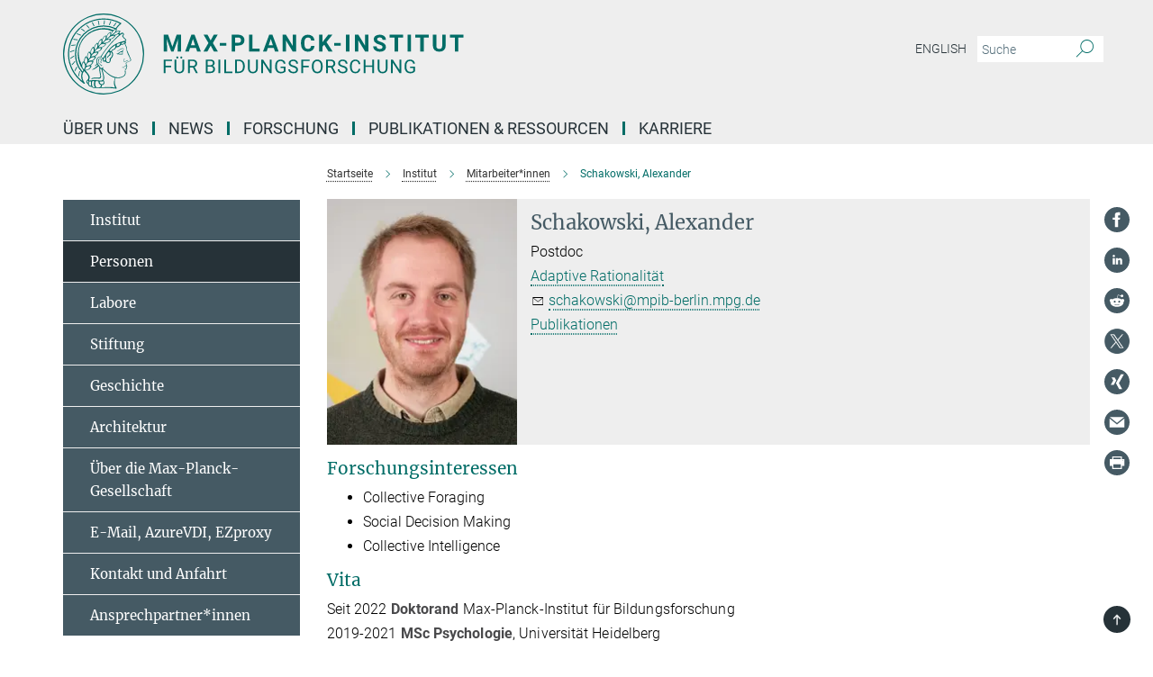

--- FILE ---
content_type: text/html; charset=utf-8
request_url: https://www.mpib-berlin.mpg.de/mitarbeiter/alexander-schakowski
body_size: 16246
content:
<!DOCTYPE html>
<html prefix="og: http://ogp.me/ns#" lang="de">
<head>
  <meta http-equiv="X-UA-Compatible" content="IE=edge">
  <meta content="width=device-width, initial-scale=1.0" name="viewport">
  <meta http-equiv="Content-Type" content="text/html; charset=utf-8"/>
  <title>Schakowski, Alexander</title>
  
  <meta name="keywords" content="" /><meta name="description" content="" />
  
  
  
  


  <meta name="msapplication-TileColor" content="#fff" />
<meta name="msapplication-square70x70logo" content="/assets/touch-icon-70x70-16c94b19254f9bb0c9f8e8747559f16c0a37fd015be1b4a30d7d1b03ed51f755.png" />
<meta name="msapplication-square150x150logo" content="/assets/touch-icon-150x150-3b1e0a32c3b2d24a1f1f18502efcb8f9e198bf2fc47e73c627d581ffae537142.png" />
<meta name="msapplication-wide310x150logo" content="/assets/touch-icon-310x150-067a0b4236ec2cdc70297273ab6bf1fc2dcf6cc556a62eab064bbfa4f5256461.png" />
<meta name="msapplication-square310x310logo" content="/assets/touch-icon-310x310-d33ffcdc109f9ad965a6892ec61d444da69646747bd88a4ce7fe3d3204c3bf0b.png" />
<link rel="apple-touch-icon" type="image/png" href="/assets/touch-icon-180x180-a3e396f9294afe6618861344bef35fc0075f9631fe80702eb259befcd682a42c.png" sizes="180x180">
<link rel="icon" type="image/png" href="/assets/touch-icon-32x32-143e3880a2e335e870552727a7f643a88be592ac74a53067012b5c0528002367.png" sizes="32x32">

  <link rel="preload" href="/assets/roboto-v20-latin-ext_latin_greek-ext_greek_cyrillic-ext_cyrillic-700-8d2872cf0efbd26ce09519f2ebe27fb09f148125cf65964890cc98562e8d7aa3.woff2" as="font" type="font/woff2" crossorigin="anonymous">
  
  
  
  <script>var ROOT_PATH = '/';var LANGUAGE = 'de';var PATH_TO_CMS = 'https://mpib.iedit.mpg.de';var INSTANCE_NAME = 'mpib';</script>
  
      <link rel="stylesheet" media="all" href="/assets/responsive_live_green-b4104db02fad82373eaef717c39506fa87036661729168d4cfe06a4e84cae1cb.css" />
    <link rel="stylesheet" media="all" href="/assets/responsive/headerstylesheets/mpib-header-5994a58ceadfc36c4df86aeb28f87b0e4af63890eeece131671d59b2db104f51.css" />

<script>
  window.addEventListener("load", function() {
    var linkElement = document.createElement("link");
    linkElement.rel="stylesheet";
    linkElement.href="/assets/katex/katex-4c5cd0d7a0c68fd03f44bf90378c50838ac39ebc09d5f02a7a9169be65ab4d65.css";
    linkElement.media="all";
    document.head.appendChild(linkElement);
  });
</script>


  

  

  <script>
  if(!window.DCLGuard) {
    window.DCLGuard=true;
  }
</script>
<script type="module">
//<![CDATA[
document.body.addEventListener('Base',function(){  (function (global) {
    if (global.MpgApp && global.MpgApp.object) {
      global.MpgApp.object.id = +'248480';
    }
  }(window));
});
/*-=deferred=-*/
//]]>
</script>
  <link rel="canonical" href="https://www.mpib-berlin.mpg.de/person/122026" />


  
  <meta name="csrf-param" content="authenticity_token" />
<meta name="csrf-token" content="tdR8liUHxiU0-8RMxHtqZKngAX3uLmaIfY9V2vjdzO0TzcFpuRBV8efiqnVR6CzNYBnBb8XRQ50NHywhuBS-Rw" />
  <meta name="generator" content="JustRelate CX Cloud (www.justrelate.com)" />
  
  
      <link rel="alternate" hreflang="en" href="https://www.mpib-berlin.mpg.de/staff/alexander-schakowski" />
    <link rel="alternate" hreflang="de" href="https://www.mpib-berlin.mpg.de/mitarbeiter/alexander-schakowski" />


  
    <script type="module" >
      window.allHash = { 'manifest':'/assets/manifest-04024382391bb910584145d8113cf35ef376b55d125bb4516cebeb14ce788597','responsive/modules/display_pubman_reference_counter':'/assets/responsive/modules/display_pubman_reference_counter-8150b81b51110bc3ec7a4dc03078feda26b48c0226aee02029ee6cf7d5a3b87e','responsive/modules/video_module':'/assets/responsive/modules/video_module-231e7a8449475283e1c1a0c7348d56fd29107c9b0d141c824f3bd51bb4f71c10','responsive/live/annual_report_overview':'/assets/responsive/live/annual_report_overview-f7e7c3f45d3666234c0259e10c56456d695ae3c2df7a7d60809b7c64ce52b732','responsive/live/annual_review_overview':'/assets/responsive/live/annual_review_overview-49341d85de5d249f2de9b520154d516e9b4390cbf17a523d5731934d3b9089ec','responsive/live/deferred-picture-loader':'/assets/responsive/live/deferred-picture-loader-088fb2b6bedef1b9972192d465bc79afd9cbe81cefd785b8f8698056aa04cf93','responsive/live/employee':'/assets/responsive/live/employee-ac8cd3e48754c26d9eaf9f9965ab06aca171804411f359cbccd54a69e89bc31c','responsive/live/employee_landing_page':'/assets/responsive/live/employee_landing_page-ac8cd3e48754c26d9eaf9f9965ab06aca171804411f359cbccd54a69e89bc31c','responsive/live/employee_search':'/assets/responsive/live/employee_search-47a41df3fc7a7dea603765ad3806515b07efaddd7cf02a8d9038bdce6fa548a1','responsive/live/event_overview':'/assets/responsive/live/event_overview-817c26c3dfe343bed2eddac7dd37b6638da92babec077a826fde45294ed63f3c','responsive/live/gallery_overview':'/assets/responsive/live/gallery_overview-459edb4dec983cc03e8658fafc1f9df7e9d1c78786c31d9864e109a04fde3be7','responsive/live/institute_page':'/assets/responsive/live/institute_page-03ec6d8aaec2eff8a6c1522f54abf44608299523f838fc7d14db1e68d8ec0c7a','responsive/live/institutes_map':'/assets/responsive/live/institutes_map-588c0307e4a797238ba50134c823708bd3d8d640157dc87cf24b592ecdbd874e','responsive/live/job_board':'/assets/responsive/live/job_board-0db2f3e92fdcd350960e469870b9bef95adc9b08e90418d17a0977ae0a9ec8fd','responsive/live/newsroom':'/assets/responsive/live/newsroom-c8be313dabf63d1ee1e51af14f32628f2c0b54a5ef41ce999b8bd024dc64cad2','responsive/live/organigramm':'/assets/responsive/live/organigramm-18444677e2dce6a3c2138ce8d4a01aca7e84b3ea9ffc175b801208634555d8ff','responsive/live/research_page':'/assets/responsive/live/research_page-c8be313dabf63d1ee1e51af14f32628f2c0b54a5ef41ce999b8bd024dc64cad2','responsive/live/science_gallery_overview':'/assets/responsive/live/science_gallery_overview-5c87ac26683fe2f4315159efefa651462b87429147b8f9504423742e6b7f7785','responsive/live/tabcard':'/assets/responsive/live/tabcard-be5f79406a0a3cc678ea330446a0c4edde31069050268b66ce75cfda3592da0d','live/advent_calendar':'/assets/live/advent_calendar-4ef7ec5654db2e7d38c778dc295aec19318d2c1afcbbf6ac4bfc2dde87c57f12','live/employee':'/assets/live/employee-fb8f504a3309f25dbdd8d3cf3d3f55c597964116d5af01a0ba720e7faa186337','live/employee_landing_page':'/assets/live/employee_landing_page-fb8f504a3309f25dbdd8d3cf3d3f55c597964116d5af01a0ba720e7faa186337','live/gallery_overview':'/assets/live/gallery_overview-18a0e0553dd83304038b0c94477d177e23b8b98bff7cb6dd36c7c99bf8082d12','live/podcast_page':'/assets/live/podcast_page-fe7023d277ed2b0b7a3228167181231631915515dcf603a33f35de7f4fd9566f','live/video_page':'/assets/live/video_page-62efab78e58bdfd4531ccfc9fe3601ea90abeb617a6de220c1d09250ba003d37','responsive/mpg_common/live/dropdown_list':'/assets/responsive/mpg_common/live/dropdown_list-71372d52518b3cb50132756313972768fdec1d4fa3ffa38e6655696fe2de5c0b','responsive/mpg_common/live/event_calendar':'/assets/responsive/mpg_common/live/event_calendar-719dd7e7333c7d65af04ddf8e2d244a2646b5f16d0d7f24f75b0bb8c334da6a5','responsive/mpg_common/live/event_registration':'/assets/responsive/mpg_common/live/event_registration-e6771dca098e37c2858ff2b690497f83a2808b6c642e3f4540e8587e1896c84e','responsive/mpg_common/live/expandable':'/assets/responsive/mpg_common/live/expandable-e2143bde3d53151b5ff7279eaab589f3fefb4fd31278ca9064fd6b83b38d5912','responsive/mpg_common/live/gallery_youtube_video':'/assets/responsive/mpg_common/live/gallery_youtube_video-b859711b59a5655b5fa2deb87bd0d137460341c3494a5df957f750c716970382','responsive/mpg_common/live/interactive_table':'/assets/responsive/mpg_common/live/interactive_table-bff65d6297e45592f8608cd64814fc8d23f62cb328a98b482419e4c25a31fdde','responsive/mpg_common/live/intersection-observer':'/assets/responsive/mpg_common/live/intersection-observer-9e55d6cf2aac1d0866ac8588334111b664e643e4e91b10c5cbb42315eb25d974','responsive/mpg_common/live/main_menu':'/assets/responsive/mpg_common/live/main_menu-43966868573e0e775be41cf218e0f15a6399cf3695eb4297bae55004451acada','responsive/mpg_common/live/news_publication_overview':'/assets/responsive/mpg_common/live/news_publication_overview-d1aae55c18bfd7cf46bad48f7392e51fc1b3a3b887bc6312a39e36eaa58936fa','responsive/mpg_common/live/reverse':'/assets/responsive/mpg_common/live/reverse-9d6a32ce7c0f41fbc5249f8919f9c7b76cacd71f216c9e6223c27560acf41c8b','responsive/mpg_common/live/shuffle':'/assets/responsive/mpg_common/live/shuffle-14b053c3d32d46209f0572a91d3240487cd520326247fc2f1c36ea4d3a6035eb','responsive/mpg_common/live/slick_lazyloader':'/assets/responsive/mpg_common/live/slick_lazyloader-ea2704816b84026f362aa3824fcd44450d54dffccb7fca3c853d2f830a5ce412','responsive/mpg_common/live/video':'/assets/responsive/mpg_common/live/video-55b7101b2ac2622a81eba0bdefd94b5c5ddf1476b01f4442c3b1ae855b274dcf','responsive/mpg_common/live/youtube_extension':'/assets/responsive/mpg_common/live/youtube_extension-2b42986b3cae60b7e4153221d501bc0953010efeadda844a2acdc05da907e90f','preview/_pdf_sorting':'/assets/preview/_pdf_sorting-8fa7fd1ef29207b6c9a940e5eca927c26157f93f2a9e78e21de2578e6e06edf0','preview/advent_calendar':'/assets/preview/advent_calendar-4ef7ec5654db2e7d38c778dc295aec19318d2c1afcbbf6ac4bfc2dde87c57f12','preview/annual_review_search':'/assets/preview/annual_review_search-8fa7fd1ef29207b6c9a940e5eca927c26157f93f2a9e78e21de2578e6e06edf0','preview/edit_overlays':'/assets/preview/edit_overlays-cef31afd41d708f542672cc748b72a6b62ed10df9ee0030c11a0892ae937db70','preview/employee':'/assets/preview/employee-fb8f504a3309f25dbdd8d3cf3d3f55c597964116d5af01a0ba720e7faa186337','preview/employee_landing_page':'/assets/preview/employee_landing_page-fb8f504a3309f25dbdd8d3cf3d3f55c597964116d5af01a0ba720e7faa186337','preview/gallery_overview':'/assets/preview/gallery_overview-ca27fbd8e436a0f15e28d60a0a4a5861f7f9817b9cb44cb36ae654ebe03eec2a','preview/lodash':'/assets/preview/lodash-01fbab736a95109fbe4e1857ce7958edc28a78059301871a97ed0459a73f92d2','preview/overlay':'/assets/preview/overlay-4b3006f01cc2a80c44064f57acfdb24229925bbf211ca5a5e202b0be8cd2e66e','preview/overlay_ajax_methods':'/assets/preview/overlay_ajax_methods-0cceedf969995341b0aeb5629069bf5117896d2b053822e99f527e733430de65','preview/pdf_overview':'/assets/preview/pdf_overview-8fa7fd1ef29207b6c9a940e5eca927c26157f93f2a9e78e21de2578e6e06edf0','preview/podcast_page':'/assets/preview/podcast_page-8b696f28fe17c5875ac647a54463d6cf4beda5fa758ba590dd50d4f7d11e02a0','preview/preview':'/assets/preview/preview-7d20d27ffa274bf0336cbf591613fbbffd4fa684d745614240e81e11118b65c2','preview/science_gallery_overview':'/assets/preview/science_gallery_overview-00600feadb223d3b4cb5432a27cc6bee695f2b95225cb9ecf2e9407660ebcc35','preview/video_page':'/assets/preview/video_page-5359db6cf01dcd5736c28abe7e77dabdb4c7caa77184713f32f731d158ced5a8','preview_manifest':'/assets/preview_manifest-04024382391bb910584145d8113cf35ef376b55d125bb4516cebeb14ce788597','editmarker':'/assets/editmarker-b8d0504e39fbfef0acc731ba771c770852ec660f0e5b8990b6d367aefa0d9b9c','live':'/assets/live-4aa8e228b0242df1d2d064070d3be572a1ad3e67fe8c70b092213a5236b38737','print':'/assets/print-08c7a83da7f03ca9674c285c1cc50a85f44241f0bcef84178df198c8e9805c3c','mpg_base':'/assets/mpg_base-161fbafcd07f5fc9b56051e8acd88e712c103faef08a887e51fdcf16814b7446','mpg_fouc':'/assets/mpg_fouc-e8a835d89f91cf9c99be7a651f3ca1d04175934511621130554eef6aa910482c','mpg_amd':'/assets/mpg_amd-7c9ab00ac1b3a8c78cac15f76b6d33ed50bb1347cea217b0848031018ef80c94','mpg_amd_bundle':'/assets/mpg_amd_bundle-932e0d098e1959a6b4654b199e4c02974ab670115222c010a0bcc14756fce071','responsive/friendlycaptcha/widget.module.min':'/assets/responsive/friendlycaptcha/widget.module.min-19cabfb2100ce6916acaa628a50895f333f8ffb6a12387af23054565ee2122f2','responsive/honeybadger.min':'/assets/responsive/honeybadger.min-213763a8258237e8c4d12f0dbd98d8a966023b02f7433c1a05c1bace6ef120ec','responsive_live':'/assets/responsive_live-d4b4a938cbf67a69dc6ba9767c95bb10486874f069e457abc2ad6f53c7126fac','katex/katex':'/assets/katex/katex-ca9d4097b1925d5d729e5c4c7ffcdb44112ba08c53e7183feb26afa6927cc4fd','responsive/tsmodules/cashew':'/assets/responsive/tsmodules/cashew-f2b3a6f988f933937212c2239a5008703225511ab19b4a6d6cbead2e9904ae21','responsive/tsmodules/datahandler':'/assets/responsive/tsmodules/datahandler-18b09253aa824ba684b48d41aea5edb6321851210404bdc3c47922c961181980','responsive/tsmodules/edit-menu':'/assets/responsive/tsmodules/edit-menu-ed8038730fbc4b64d700f28f3ccdcc8c33cc558e1182af3f37b6b4374a3ad3b6','responsive/tsmodules/edit':'/assets/responsive/tsmodules/edit-80ca9b5137f2eeb575e45f3ff1fd611effb73bd27d9f920d5f758c27a4212067','responsive/tsmodules/image-information':'/assets/responsive/tsmodules/image-information-2766379bd0ae7c612169084e5437d5662006eec54acbecba9f83ac8773ac20fa','responsive/tsmodules/languages':'/assets/responsive/tsmodules/languages-33d886fa0f8a758ac8817dfaf505c136d22e86a95988298f3b14cf46c870a586','responsive/tsmodules/menu':'/assets/responsive/tsmodules/menu-dc7cee42b20a68a887e06bb1979d6ecc601ff8dd361b80cc6a8190e33ab7f005','responsive/tsmodules/notify':'/assets/responsive/tsmodules/notify-44b67b61195156d3827af8dfd00797cd327f013dc404720659f2d3da19cf6f77','responsive/tsmodules/virtual-form':'/assets/responsive/tsmodules/virtual-form-31974440dbd9f79534149b9376a63b1f2e0b542abb5ba898e4fbaeef377d66ca' }
    </script>
    <script type="module">
//<![CDATA[
document.body.addEventListener('AMD',function(){    requirejs.config({
      waitSeconds:0,
      paths: allHash
    })
});
/*-=deferred=-*/
//]]>
</script></head>

 <body class="mpib employee  language-de" id="top">
  
  
  

<header class="navbar hero navigation-on-bottom">

  <div class="container remove-padding header-main-container">


    <div class="navbar-header">
        <a class="navbar-brand mpg-icon mpg-icon-logo language-de language-degreen" aria-label="Logo Max-Planck-Institut für Bildungsforschung, zur Startseite" href="/de"></a>
    </div>

    <div class="lang-search">
      <div class="collapse navbar-collapse bs-navbar-collapse">
        <ul class="hidden-xs hidden-sm nav navbar-nav navbar-right navbar-meta">
          <li class="language-switcher-links">
            <li class="flag">
    <a class="icon_flag_en" href="https://www.mpib-berlin.mpg.de/staff/122026">English</a>
</li>


          </li>
          <li>
            <form class="navbar-form navbar-left search-field hidden-xs" role="search" action="/2588/suchergebnis" accept-charset="UTF-8" method="get">
  <div class="form-group noindex">
    <input class="form-control searchfield"
      name="searchfield"
      placeholder="Suche"
      value=""
      type="search"
      aria-label="Bitte geben Sie einen Suchbegriff ein."
    />
    <button class="btn btn-default searchbutton" aria-label="Suche">
      <i class="mpg-icon mpg-icon-search" role="img" aria-hidden="true"></i>
    </button>
  </div>
</form>
          </li>
          <li>
            
          </li>

        </ul>
      </div>
    </div>


    <div class="navbar-title-wrapper">

      <nav class="navbar navbar-default" aria-label="Hauptnavigation">
        <div class="navbar-header">
          <div class="visible-xs visible-sm">
            <button class="nav-btn navbar-toggle" type="button" data-toggle="collapse" data-target="#main-navigation-container" aria-haspopup="true" aria-expanded="false" aria-label="Hauptnavigations-Schalter">
              <svg width="40" height="40" viewBox="-25 -25 50 50">
                <circle cx="0" cy="0" r="25" fill="none"/>
                <rect class="burgerline-1" x="-15" y="-12" width="30" height="4" fill="black"/>
                <rect class="burgerline-2" x="-15" y="-2" width="30" height="4" fill="black"/>
                <rect class="burgerline-3" x="-15" y="8" width="30" height="4" fill="black"/>
              </svg>
            </button>
          </div>
        </div>

        <div class="collapse navbar-collapse js-navbar-collapse noindex" id="main-navigation-container">

          <div class="mobile-search-pwa-container">
            <div class="mobile-search-container">
              <form class="navbar-form navbar-left search-field visible-sm visible-xs mobile clearfix" role="search" action="/2588/suchergebnis" accept-charset="UTF-8" method="get">
  <div class="form-group noindex">
    <input class="form-control searchfield"
      name="searchfield"
      placeholder="Suche"
      value=""
      type="search"
      aria-label="Bitte geben Sie einen Suchbegriff ein."
    />
    <button class="btn btn-default searchbutton" aria-label="Suche">
      <i class="mpg-icon mpg-icon-search" role="img" aria-hidden="true"></i>
    </button>
  </div>
</form>
            </div>
              
          </div>

          
            <ul class="nav navbar-nav col-xs-12" id="main_nav" data-timestamp="2026-01-30T15:30:19.365Z">
<li class="dropdown mega-dropdown clearfix" tabindex="0" data-positioning="3">
<a class="main-navi-item dropdown-toggle undefined" id="Root-de.0">Über uns<span class="arrow-dock"></span></a><a class="dropdown-toggle visible-xs visible-sm" data-no-bs-toggle="dropdown" role="button" aria-expanded="false" aria-controls="flyout-Root-de.0"><span class="mpg-icon mpg-icon-down2"></span></a><ul id="flyout-Root-de.0" class="col-xs-12 dropdown-menu  mega-dropdown-menu row">
<li class="col-xs-12 col-sm-4 menu-column"><ul class="main">
<li class="dropdown-title"><a href="/ueber-uns" id="Root-de.0.0.0">Über uns</a></li>
<li class="dropdown-title"><a href="/ueber-uns/mission" id="Root-de.0.0.1">Unsere Mission</a></li>
<li class="dropdown-title"><a href="/ueber-uns/management" id="Root-de.0.0.2">Management</a></li>
<li class="dropdown-title"><a href="/ueber-uns/services" id="Root-de.0.0.3">Services</a></li>
<li class="dropdown-title"><a href="/ueber-uns/personen" id="Root-de.0.0.4">Personen</a></li>
<li class="dropdown-title"><a href="/ueber-uns/betriebsrat" id="Root-de.0.0.5">Betriebsrat</a></li>
</ul></li>
<li class="col-xs-12 col-sm-4 menu-column"><ul class="main">
<li class="dropdown-title"><a href="/ueber-uns/fachbeirat" id="Root-de.0.1.0">Wissenschaftlicher Fachbeirat</a></li>
<li class="dropdown-title"><a href="/ueber-uns/research-report" id="Root-de.0.1.1">Research Report</a></li>
<li class="dropdown-title"><a href="/ueber-uns/stiftung" id="Root-de.0.1.2">Max-Planck-Stiftung für Humanentwicklung</a></li>
</ul></li>
<li class="col-xs-12 col-sm-4 menu-column"><ul class="main">
<li class="dropdown-title"><a href="/ueber-uns/geschichte" id="Root-de.0.2.0">Unsere Geschichte</a></li>
<li class="dropdown-title"><a href="/ueber-uns/architektur" id="Root-de.0.2.1">Unsere Architektur</a></li>
<li class="dropdown-title"><a href="/ueber-uns/mpg" id="Root-de.0.2.2">Über die Max-Planck-Gesellschaft</a></li>
<li class="dropdown-title"><a href="/ueber-uns/kontakt-anfahrt" id="Root-de.0.2.3">Kontakt und Anfahrt</a></li>
</ul></li>
</ul>
</li>
<li class="dropdown mega-dropdown clearfix" tabindex="0" data-positioning="1">
<a class="main-navi-item dropdown-toggle undefined" id="Root-de.1">News<span class="arrow-dock"></span></a><a class="dropdown-toggle visible-xs visible-sm" data-no-bs-toggle="dropdown" role="button" aria-expanded="false" aria-controls="flyout-Root-de.1"><span class="mpg-icon mpg-icon-down2"></span></a><ul id="flyout-Root-de.1" class="col-xs-12 dropdown-menu  mega-dropdown-menu row"><li class="col-xs-12 col-sm-4 menu-column"><ul class="main">
<li class="dropdown-title"><a href="/newsroom" id="Root-de.1.0.0">Newsroom</a></li>
<li class="dropdown-title"><a href="/newsroom/medienecho" id="Root-de.1.0.1">Medienecho</a></li>
<li class="dropdown-title"><a href="/newsroom/mediathek" id="Root-de.1.0.2">Mediathek</a></li>
<li class="dropdown-title"><a href="/newsroom/veranstaltungen" id="Root-de.1.0.3">Veranstaltungen</a></li>
<li class="dropdown-title"><a href="/newsroom/pressestelle" id="Root-de.1.0.4">Pressestelle</a></li>
</ul></li></ul>
</li>
<li class="dropdown mega-dropdown clearfix" tabindex="0" data-positioning="3">
<a class="main-navi-item dropdown-toggle undefined" id="Root-de.2"> Forschung<span class="arrow-dock"></span></a><a class="dropdown-toggle visible-xs visible-sm" data-no-bs-toggle="dropdown" role="button" aria-expanded="false" aria-controls="flyout-Root-de.2"><span class="mpg-icon mpg-icon-down2"></span></a><ul id="flyout-Root-de.2" class="col-xs-12 dropdown-menu  mega-dropdown-menu row">
<li class="col-xs-12 col-sm-4 menu-column"><ul class="main">
<li class="dropdown-title"><a href="/forschung" id="Root-de.2.0.0">Forschung</a></li>
<li class="dropdown-title"><a href="/forschung/fachbeirat" id="Root-de.2.0.1">Fachbeirat</a></li>
<li class="dropdown-title">
<a href="/forschung/forschungsbereiche" id="Root-de.2.0.2">Forschungsbereiche</a><ul>
<li><a href="/forschung/forschungsbereiche/adaptive-rationalitaet" id="Root-de.2.0.2.0">Adaptive Rationalität</a></li>
<li><a href="/forschung/forschungsbereiche/entwicklungspsychologie" id="Root-de.2.0.2.1">Entwicklungspsychologie</a></li>
<li><a href="/mum" id="Root-de.2.0.2.2">Mensch und Maschine</a></li>
<li><a href="/forschung/forschungsbereiche/umweltneurowissenschaften" id="Root-de.2.0.2.3">Umweltneurowissenschaften</a></li>
</ul>
</li>
</ul></li>
<li class="col-xs-12 col-sm-4 menu-column"><ul class="main">
<li class="dropdown-title">
<a href="/forschung/forschungsgruppen" id="Root-de.2.1.0">Forschungsgruppen</a><ul>
<li><a href="/forschung/forschungsgruppen/raven" id="Root-de.2.1.0.0">Emmy Noether-Gruppe RAVEN</a></li>
<li><a href="/forschung/forschungsgruppen/mftrg-migration-identity-blackness-in-europe" id="Root-de.2.1.0.1">Minerva Fast Track FG Migration, Identity and Blackness in Europe</a></li>
<li><a href="/forschung/forschungsgruppen/mpfg-biosozial" id="Root-de.2.1.0.2">MPFG Biosozial</a></li>
<li><a href="/forschung/forschungsgruppen/mpfg-mr-physik" id="Root-de.2.1.0.3">MPFG MR Physik</a></li>
</ul>
</li>
<li class="dropdown-title">
<a href="/2090272/max-planck-partner-groups" id="Root-de.2.1.1">Max-Planck-Partnergruppen</a><ul>
<li><a href="/forschung/hippocampal-circuit-and-code-for-cognition-lab-hcccl" id="Root-de.2.1.1.0">Hippocampal Circuit and Code for Cognition Lab (HCCCL)</a></li>
<li><a href="/2090322/risk-literacy-and-communication" id="Root-de.2.1.1.1">Risk Literacy and Communication (RiCoM)</a></li>
</ul>
</li>
<li class="dropdown-title"><a href="/forschung/max-planck-dahlem-campus-of-cognition" id="Root-de.2.1.2">Max Planck Dahlem Campus of Cognition</a></li>
</ul></li>
<li class="col-xs-12 col-sm-4 menu-column"><ul class="main">
<li class="dropdown-title"><a href="/forschung/labore" id="Root-de.2.2.0">Labore</a></li>
<li class="dropdown-title"><a href="/2090333/max-planck-research-fellow-nicola-fuchs-schuendeln" id="Root-de.2.2.1">Max Planck research fellow</a></li>
<li class="dropdown-title"><a href="/forschung/max-planck-sabbatical-award" id="Root-de.2.2.2">Max Planck Sabbatical Award</a></li>
<li class="dropdown-title"><a href="/forschung/max-planck-ucl-centre" id="Root-de.2.2.3">max planck ucl centre</a></li>
<li class="dropdown-title"><a href="/forschung/emeriti" id="Root-de.2.2.4">emeriti</a></li>
<li class="dropdown-title"><a href="/forschung/beendete-bereiche" id="Root-de.2.2.5">beendete Bereiche</a></li>
<li class="dropdown-title"><a href="/forschung/netzwerk" id="Root-de.2.2.6">Netzwerk</a></li>
<li class="dropdown-title"><a href="/forschung/studienteilnahme" id="Root-de.2.2.7">Studienteilnahme</a></li>
<li class="dropdown-title"><a href="/1459085/third-party-funding" id="Root-de.2.2.8">Drittmittelförderung</a></li>
</ul></li>
</ul>
</li>
<li class="dropdown mega-dropdown clearfix" tabindex="0" data-positioning="3">
<a class="main-navi-item dropdown-toggle undefined" id="Root-de.3">Publikationen &amp; Ressourcen<span class="arrow-dock"></span></a><a class="dropdown-toggle visible-xs visible-sm" data-no-bs-toggle="dropdown" role="button" aria-expanded="false" aria-controls="flyout-Root-de.3"><span class="mpg-icon mpg-icon-down2"></span></a><ul id="flyout-Root-de.3" class="col-xs-12 dropdown-menu  mega-dropdown-menu row">
<li class="col-xs-12 col-sm-4 menu-column"><ul class="main"><li class="dropdown-title">
<a href="/publikationen-des-instituts" id="Root-de.3.0.0">Publikationen des Instituts</a><ul>
<li><a href="/publikationen-des-instituts/highlights-aus-der-forschung" id="Root-de.3.0.0.0">Highlights aus der Forschung</a></li>
<li><a href="/publikationen-des-instituts/publikationssuche" id="Root-de.3.0.0.1">Publikationssuche</a></li>
<li><a href="/publikationen-des-instituts/rss-feeds" id="Root-de.3.0.0.2">RSS-Feeds</a></li>
<li><a href="/publikationen-des-instituts/research-report" id="Root-de.3.0.0.3">Research Report</a></li>
<li><a href="/publikationen-des-instituts/open-access-publikationen-des-instituts" id="Root-de.3.0.0.4">Open-Access-Publikationen des Instituts</a></li>
</ul>
</li></ul></li>
<li class="col-xs-12 col-sm-4 menu-column"><ul class="main"><li class="dropdown-title">
<a href="/open-science" id="Root-de.3.1.0">Open Science</a><ul>
<li><a href="/open-science/ag-forschungsdaten-management-open-science" id="Root-de.3.1.0.0">AG Forschungsdatenmanagement &amp; Open Science</a></li>
<li><a href="/open-science/innovationspreis" id="Root-de.3.1.0.1">Innovationspreis für offene Forschung</a></li>
<li><a href="/open-science/open-data" id="Root-de.3.1.0.2">Open Data</a></li>
<li><a href="/open-science/open-source-software" id="Root-de.3.1.0.3">Open Source Software</a></li>
<li><a href="/open-science/open-science-und-forschungsdatenmanagement-richtlinien" id="Root-de.3.1.0.4">Open Science und Forschungsdatenmanagement Richtlinien</a></li>
<li><a href="/open-science/open-access" id="Root-de.3.1.0.5">Open Access</a></li>
</ul>
</li></ul></li>
<li class="col-xs-12 col-sm-4 menu-column"><ul class="main"><li class="dropdown-title">
<a href="/bibliothek" id="Root-de.3.2.0">Forschungsdaten &amp; -information</a><ul>
<li><a href="/bibliothek/informationsressourcen" id="Root-de.3.2.0.0">Informationsressourcen</a></li>
<li><a href="/bibliothek/arbeiten-vor-ort" id="Root-de.3.2.0.1">Arbeiten vor Ort</a></li>
<li><a href="/bibliothek/bibliotheksteam" id="Root-de.3.2.0.2">Bibliotheksteam</a></li>
</ul>
</li></ul></li>
</ul>
</li>
<li class="dropdown mega-dropdown clearfix" tabindex="0" data-positioning="2">
<a class="main-navi-item dropdown-toggle undefined" id="Root-de.4">Karriere<span class="arrow-dock"></span></a><a class="dropdown-toggle visible-xs visible-sm" data-no-bs-toggle="dropdown" role="button" aria-expanded="false" aria-controls="flyout-Root-de.4"><span class="mpg-icon mpg-icon-down2"></span></a><ul id="flyout-Root-de.4" class="col-xs-12 dropdown-menu  mega-dropdown-menu row">
<li class="col-xs-12 col-sm-4 menu-column"><ul class="main">
<li class="dropdown-title"><a href="/karriere" id="Root-de.4.0.0">Stellenangebote</a></li>
<li class="dropdown-title"><a href="/karriere/international-office" id="Root-de.4.0.1">International Office</a></li>
<li class="dropdown-title">
<a href="/karriere/doktorandenprogramme" id="Root-de.4.0.2">Doktorandenprogramme</a><ul>
<li><a href="/karriere/doktorandenprogramme/imprs-comp2psych" id="Root-de.4.0.2.0">IMPRS COMP2PSYCH</a></li>
<li><a href="/karriere/doktorandenprogramme/imprs-life" id="Root-de.4.0.2.1">IMPRS LIFE</a></li>
<li><a href="/karriere/doktorandenprogramme/max-planck-school-of-cognition" id="Root-de.4.0.2.2">Max Planck School of Cognition</a></li>
</ul>
</li>
<li class="dropdown-title"><a href="/karriere/ausbildung" id="Root-de.4.0.3">Ausbildung</a></li>
</ul></li>
<li class="col-xs-12 col-sm-4 menu-column"><ul class="main"><li class="dropdown-title">
<a href="/2491/mpib#__target_object_not_reachable" id="Root-de.4.1.0">Diversität</a><ul>
<li><a href="/diversitaet/geschlechtergerechtigkeit" id="Root-de.4.1.0.0">Geschlechtergerechtigkeit</a></li>
<li><a href="/diversitaet/geschlechtergerechtigkeit/beruf-und-familie" id="Root-de.4.1.0.1">Beruf &amp; Familie</a></li>
<li><a href="/diversitaet/schwerbehinderung-zugaenglichkeit" id="Root-de.4.1.0.2">Schwerbehinderung</a></li>
</ul>
</li></ul></li>
</ul>
</li>
</ul>

          <div class="text-center language-switcher visible-xs visible-sm">
            <li class="flag">
    <a class="icon_flag_en" href="https://www.mpib-berlin.mpg.de/staff/122026">English</a>
</li>


          </div>
        </div>
      </nav>
    </div>
  </div>
</header>

<header class="container-full-width visible-print-block">
  <div class="container">
    <div class="row">
      <div class="col-xs-12">
        <div class="content">
              <span class="mpg-icon mpg-icon-logo custom-print-header language-de">
                Max-Planck-Institut für Bildungsforschung
              </span>
        </div>
      </div>
    </div>
  </div>
</header>

<script type="module">
//<![CDATA[
document.body.addEventListener('Base',function(){  var mainMenu;
  if(typeof MpgCommon != "undefined") {
    mainMenu = new MpgCommon.MainMenu();
  }
});
/*-=deferred=-*/
//]]>
</script>
  
  <div id="page_content">
    <div class="container content-wrapper">
  <div class="row">
    <article class="col-md-9 col-md-push-3">

      <div class="noindex">
  <nav class="hidden-print" aria-label="Breadcrumb">
    <ol class="breadcrumb clearfix" vocab="http://schema.org/" typeof="BreadcrumbList">

          <li class="breadcrumb-item" property="itemListElement" typeof="ListItem">
            <a property="item"
               typeof="WebPage"
               href="/de"
               class=""
               title="">
              <span property="name">Startseite</span>
            </a>
            <meta property="position" content="1">
          </li>
          <li class="breadcrumb-item" property="itemListElement" typeof="ListItem">
            <a property="item"
               typeof="WebPage"
               href="/institut"
               class=""
               title="">
              <span property="name">Institut</span>
            </a>
            <meta property="position" content="2">
          </li>
          <li class="breadcrumb-item" property="itemListElement" typeof="ListItem">
            <a property="item"
               typeof="WebPage"
               href="/mitarbeiter"
               class=""
               title="">
              <span property="name">Mitarbeiter*innen</span>
            </a>
            <meta property="position" content="3">
          </li>
      <li class="breadcrumb-item active" property="itemListElement" typeof="ListItem" aria-current="page">
        <span property="name">Schakowski, Alexander</span>
        <meta property="position" content="4">
      </li>
    </ol>
  </nav>
</div>



      <div class="content">
        <div class="employee employee_details">
  <div class="col-md-12 person-extension-no-float">
  <div class="person-extension row container-fluid">
    <div class="row">
      <div class="col-xs-4 col-sm-3 col-md-4 col-lg-3 image-box"><picture class="" data-iesrc="/employee_images/122026-1741701030?t=eyJ3aWR0aCI6MjEzLCJoZWlnaHQiOjI3NCwiZml0IjoiY3JvcCIsImZpbGVfZXh0ZW5zaW9uIjoianBnIn0%3D--0b480803c5ad3514aaa970998235b6a9f7c51e64" data-alt="Bild von Schakowski, Alexander" data-class="img-responsive"><source media="(max-width: 767px)" srcset="/employee_images/122026-1741701030?t=eyJ3aWR0aCI6MjQ2LCJoZWlnaHQiOjMxNiwiZml0IjoiY3JvcCIsImZpbGVfZXh0ZW5zaW9uIjoid2VicCJ9--9dbe8aa4926f0ad1e2a60651069f65b0944e122c 246w, /employee_images/122026-1741701030?t=eyJ3aWR0aCI6NDkyLCJoZWlnaHQiOjYzMywiZml0IjoiY3JvcCIsImZpbGVfZXh0ZW5zaW9uIjoid2VicCJ9--6e52535e4b4205ebb67aba4eb22138989c748202 492w" sizes="246px" type="image/webp" /><source media="(max-width: 767px)" srcset="/employee_images/122026-1741701030?t=eyJ3aWR0aCI6MjQ2LCJoZWlnaHQiOjMxNiwiZml0IjoiY3JvcCIsImZpbGVfZXh0ZW5zaW9uIjoianBnIn0%3D--4c9892119c0e806d87a70133f346265944406cd5 246w, /employee_images/122026-1741701030?t=eyJ3aWR0aCI6NDkyLCJoZWlnaHQiOjYzMywiZml0IjoiY3JvcCIsImZpbGVfZXh0ZW5zaW9uIjoianBnIn0%3D--bbc56090fad0f128a66d4f1f7702fb264804aecc 492w" sizes="246px" type="image/jpeg" /><source media="(min-width: 768px) and (max-width: 991px)" srcset="/employee_images/122026-1741701030?t=eyJ3aWR0aCI6MTg4LCJoZWlnaHQiOjI0MSwiZml0IjoiY3JvcCIsImZpbGVfZXh0ZW5zaW9uIjoid2VicCJ9--a228ac2ebbb8f673d924cfff3642ed1bdf6a599c 188w, /employee_images/122026-1741701030?t=eyJ3aWR0aCI6Mzc2LCJoZWlnaHQiOjQ4MywiZml0IjoiY3JvcCIsImZpbGVfZXh0ZW5zaW9uIjoid2VicCJ9--e0162ae97ac4907342f685fbbdba025fa0ef0919 376w" sizes="188px" type="image/webp" /><source media="(min-width: 768px) and (max-width: 991px)" srcset="/employee_images/122026-1741701030?t=eyJ3aWR0aCI6MTg4LCJoZWlnaHQiOjI0MSwiZml0IjoiY3JvcCIsImZpbGVfZXh0ZW5zaW9uIjoianBnIn0%3D--31c31776cc51b331dc6f0a1302d1ce0ca8ba5fc8 188w, /employee_images/122026-1741701030?t=eyJ3aWR0aCI6Mzc2LCJoZWlnaHQiOjQ4MywiZml0IjoiY3JvcCIsImZpbGVfZXh0ZW5zaW9uIjoianBnIn0%3D--5511ce6055de89f9fc4321f674a64d86db24e700 376w" sizes="188px" type="image/jpeg" /><source media="(min-width: 992px) and (max-width: 1199px)" srcset="/employee_images/122026-1741701030?t=eyJ3aWR0aCI6MjQ2LCJoZWlnaHQiOjMxNiwiZml0IjoiY3JvcCIsImZpbGVfZXh0ZW5zaW9uIjoid2VicCIsInF1YWxpdHkiOjg2fQ%3D%3D--dd2b4cf97cbcd3f69cedf2c365a9392bdc5c3c73 246w, /employee_images/122026-1741701030?t=eyJ3aWR0aCI6NDkyLCJoZWlnaHQiOjYzMywiZml0IjoiY3JvcCIsImZpbGVfZXh0ZW5zaW9uIjoid2VicCJ9--6e52535e4b4205ebb67aba4eb22138989c748202 492w" sizes="246px" type="image/webp" /><source media="(min-width: 992px) and (max-width: 1199px)" srcset="/employee_images/122026-1741701030?t=eyJ3aWR0aCI6MjQ2LCJoZWlnaHQiOjMxNiwiZml0IjoiY3JvcCIsImZpbGVfZXh0ZW5zaW9uIjoianBnIn0%3D--4c9892119c0e806d87a70133f346265944406cd5 246w, /employee_images/122026-1741701030?t=eyJ3aWR0aCI6NDkyLCJoZWlnaHQiOjYzMywiZml0IjoiY3JvcCIsImZpbGVfZXh0ZW5zaW9uIjoianBnIn0%3D--bbc56090fad0f128a66d4f1f7702fb264804aecc 492w" sizes="246px" type="image/jpeg" /><source media="(min-width: 1200px)" srcset="/employee_images/122026-1741701030?t=eyJ3aWR0aCI6MjEzLCJoZWlnaHQiOjI3NCwiZml0IjoiY3JvcCIsImZpbGVfZXh0ZW5zaW9uIjoid2VicCIsInF1YWxpdHkiOjg2fQ%3D%3D--3e1d41ff4b1ea8928e6734bc473242a90f797dea 213w, /employee_images/122026-1741701030?t=eyJ3aWR0aCI6NDI2LCJoZWlnaHQiOjU0OCwiZml0IjoiY3JvcCIsImZpbGVfZXh0ZW5zaW9uIjoid2VicCJ9--27646ab4f30e7fedcf3f03ebd360565617825a1c 426w" sizes="213px" type="image/webp" /><source media="(min-width: 1200px)" srcset="/employee_images/122026-1741701030?t=eyJ3aWR0aCI6MjEzLCJoZWlnaHQiOjI3NCwiZml0IjoiY3JvcCIsImZpbGVfZXh0ZW5zaW9uIjoianBnIn0%3D--0b480803c5ad3514aaa970998235b6a9f7c51e64 213w, /employee_images/122026-1741701030?t=eyJ3aWR0aCI6NDI2LCJoZWlnaHQiOjU0OCwiZml0IjoiY3JvcCIsImZpbGVfZXh0ZW5zaW9uIjoianBnIn0%3D--15cfa456dc32a941940a2189e1aa62a84d620d39 426w" sizes="213px" type="image/jpeg" /><img alt="Bild von Schakowski, Alexander" data-src="/employee_images/122026-1741701030?t=eyJ3aWR0aCI6MjEzLCJoZWlnaHQiOjI3NCwiZml0IjoiY3JvcCIsImZpbGVfZXh0ZW5zaW9uIjoianBnIn0%3D--0b480803c5ad3514aaa970998235b6a9f7c51e64" class="img-responsive" loading="lazy" src="data:image/svg+xml,%3Csvg%20xmlns%3D%22http%3A//www.w3.org/2000/svg%22%20width%3D%221%22%20height%3D%221%22%3E%3C/svg%3E" /></picture><div class="copyright-box">©  MPIB/ Sarah Otterstetter</div></div>
      <div class="col-xs-8 col-sm-9 col-md-8 col-lg-9">
          <header class="employee-header">
            <h1 class="h2 h2-gray">
              Schakowski, Alexander
              
            </h1>
          </header>
            <span class="position">
              Postdoc
            </span><br>

        <div class="contact-info no-img">
              <span class="organization">
                <a target="_blank" href="https://www.mpib-berlin.mpg.de/forschung/forschungsbereiche/adaptive-rationalitaet">Adaptive Rationalität</a>
              </span><br>
            <div class="emails">
                <li><span class="email mpg-icon mpg-icon-email"> <a title="schakowski@mpib-berlin.mpg.de" href="mailto:schakowski@mpib-berlin.mpg.de">schakowski@mpib-berlin.mpg.de</a></span></li>
            </div>

          
            <div class="no_print employee_content_box employee_links_section">
    <div class="line_bottom links">
      <a class="links_curriculum" rel="nofollow" href="/publication-search/248480?person=persons285872">Publikationen</a>
    </div>
  </div>

        </div>
      </div>
    </div>
  </div>
</div>

      <h3>Forschungsinteressen</h3>
    <div class="main_focus">
        <ul>
<li>Collective Foraging<br>
</li>
<li>Social Decision Making</li>
<li>Collective Intelligence</li>
</ul>
    </div>


      <h3>Vita</h3>
    <div class="curriculum">
      <p>Seit 2022 <b>Doktorand</b> Max-Planck-Institut für Bildungsforschung<br>2019-2021 <b>MSc Psychologie</b>, Universität Heidelberg<br>2016-2019 <b>BSc Psychologie</b>, Universität Heidelberg<br></p>
    </div>



</div>

      </div>
      <div class="social-media-buttons hidden-print ">
  <a class="social-button facebook" target="_blank" title="Facebook" href="http://www.facebook.com/sharer.php?t=Max-Planck-Institut+f%C3%BCr+Bildungsforschung+-+Schakowski%2C+Alexander&u=https%3A%2F%2Fwww.mpib-berlin.mpg.de%2Fperson%2F122026"></a>
  <a class="social-button linkedin" target="_blank" title="LinkedIn" href="https://www.linkedin.com/sharing/share-offsite/?url=https%3A%2F%2Fwww.mpib-berlin.mpg.de%2Fperson%2F122026"></a>
  <a class="social-button reddit" target="_blank" title="Reddit" href="https://reddit.com/submit?title=Max-Planck-Institut+f%C3%BCr+Bildungsforschung+-+Schakowski%2C+Alexander&url=https%3A%2F%2Fwww.mpib-berlin.mpg.de%2Fperson%2F122026"></a>
  
  
  <a class="social-button twitter" target="_blank" title="Twitter" href="http://twitter.com/intent/tweet?text=Max-Planck-Institut+f%C3%BCr+Bildungsforschung+-+Schakowski%2C+Alexander&url=https%3A%2F%2Fwww.mpib-berlin.mpg.de%2Fperson%2F122026"></a>
  <a class="social-button whatsapp visible-xs" title="WhatsApp" href="whatsapp://send?text=Max-Planck-Institut+f%C3%BCr+Bildungsforschung+-+Schakowski%2C+Alexander+https%3A%2F%2Fwww.mpib-berlin.mpg.de%2Fperson%2F122026"></a>
  <a class="social-button xing" target="_blank" title="Xing" href="https://www.xing.com/spi/shares/new?url=https%3A%2F%2Fwww.mpib-berlin.mpg.de%2Fperson%2F122026"></a>
  <a class="social-button email" title="E-Mail" href="mailto:?body=https%3A%2F%2Fwww.mpib-berlin.mpg.de%2Fperson%2F122026&subject=Max-Planck-Institut%20f%C3%BCr%20Bildungsforschung%20-%20Schakowski%2C%20Alexander"></a>
  <a class="social-button print" title="Print" href=""></a>
</div>
<script>
  function updateMastodonHref(event, link) {
    event.preventDefault();

    let site = prompt("Geben Sie den Mastodon-Server ein, den Sie verwenden (z. B. mastodon.social):");

    if (site) {
      try {
        let inputUrl;

        if (site.startsWith('http')) {
          inputUrl = new URL(site);
          inputUrl.protocol = "https:"
        } else {
          inputUrl = new URL('https://' + site);
        }

        let hostname = inputUrl.hostname;

        let url = new URL(link.href);
        url.hostname = hostname;

        window.open(url.toString(), "_blank");
      } catch (e) {
        console.error("Error updating Mastodon URL:", e);
        alert("Please enter a valid domain name");
      }
    }

    return false;
  }
</script>

    </article>
    <aside class="sidebar hidden-print">

      <div class="col-md-3 col-md-pull-9">
        <div class="sidebar-slider">
          <div class="side-nav-scroller">
            
          </div>
        </div>
        <div class="graybox_container noindex hidden-print">
  
  
    <div class="linklist graybox clearfix">
      <ul>
          <li><a target="_self" class="" href="/institut">Institut</a></li>
          <li><a target="_self" class="" data-samepage="true" href="/mitarbeiter">Personen</a></li>
          <li><a target="_self" class="" href="/60512/institute-labs">Labore</a></li>
          <li><a target="_self" class="" href="/institut/stiftung">Stiftung</a></li>
          <li><a target="_self" class="" href="/institut/geschichte">Geschichte</a></li>
          <li><a target="_self" class="" href="/institut/architektur">Architektur</a></li>
          <li><a target="_self" class="" href="/institut/max-planck-gesellschaft">Über die Max-Planck-Gesellschaft</a></li>
          <li><a target="_self" class="" href="/institut/mail-und-citrix">E-Mail, AzureVDI, EZproxy</a></li>
          <li><a target="_self" class="" href="/institut/kontakt-und-anfahrt">Kontakt und Anfahrt</a></li>
          <li><a target="_self" class="" href="/institut/kontakt-und-anfahrt/ansprechpartnerinnen">Ansprechpartner*innen</a></li>
      </ul>
      <script type="text/javascript">
        /*-=deferred=-*/
        document
          .querySelectorAll(".linklist.graybox a[data-samepage]")
          .forEach(function(link) {
            if (link.hash == location.hash) link.classList.add("active")
          })
        document
          .querySelectorAll(".linklist.graybox a[data-childrenpage]")
          .forEach(function(link) {
            if (link.hash == location.hash) link.classList.add("active")
          })
      </script>
    </div>
</div>

          

          
          
      </div>
    </aside>

    

  </div>
</div>

  </div>
  <div class="footer-wrap noindex">
  <footer class="container-full-width green footer trngl-footer hidden-print">
      <svg viewbox="0 0 1 1" style="width:100%; height:4em; overflow:visible" preserveAspectRatio="none">
        <path class="footer-triangle" d="M 0 1 L 1 0 L 1 1.1 L 0 1.1" fill="none"/>
      </svg>
    <div class="container invert">
      <div class="row">
        <div class="to-top-dummy"></div>
          <a id="to-top-button" class="to-top" href="#top">Top</a>
          <div class="col-md-12 columns-quicklinks-container">
            
                <div class="footer-focus">
  <h4 class="h3 footer-link-header" tabindex="0" aria-haspopup="true" aria-expanded="false">Schnelleinstieg <i class="mpg-icon mpg-icon-down2"></i></h4>
  <ul class="footer-links">
    <li><a target="_self" class="" href="/ueber-uns/personen">Personen</a> </li>
    <li><a target="_self" class="" href="/newsroom/pressestelle">Pressestelle</a> </li>
    <li><a target="_self" class="" href="/forschung/studienteilnahme">Studienteilnahme</a> </li>
  </ul>
</div>

                <div class="footer-focus">
  <h4 class="h3 footer-link-header" tabindex="0" aria-haspopup="true" aria-expanded="false">Aktuelles <i class="mpg-icon mpg-icon-down2"></i></h4>
  <ul class="footer-links">
    <li><a target="_self" class="" href="/karriere">Stellenangebote</a> </li>
    <li><a target="_self" class="" href="/newsroom/veranstaltungen">Veranstaltungen</a> </li>
  </ul>
</div>

                <div class="footer-focus">
  <h4 class="h3 footer-link-header" tabindex="0" aria-haspopup="true" aria-expanded="false">Social Media <i class="mpg-icon mpg-icon-down2"></i></h4>
  <ul class="footer-links">
    <li><a class="external" href="https://bsky.app/profile/mpib-berlin.bsky.social">Bluesky</a> </li>
    <li><a class="external" href="https://twitter.com/mpib_berlin/">X</a> </li>
    <li><a class="external" href="https://de.linkedin.com/school/max-planck-institute-for-human-development/">LinkedIn</a> </li>
    <li><a class="external" href="https://www.youtube.com/channel/UCdtoOoc5J5tsnxdmOZm-6hg">Youtube</a> </li>
  </ul>
</div>

                

            
              <div class="col-xs-12 col-md-4">
  <ul class="quicklinks">
      <li><a target="_self" class="btn btn-primary" href="/institut/kontakt-und-anfahrt">Kontakt & Anfahrt</a></li>
      <li><a target="_self" class="btn btn-primary" href="/institut/mail-und-citrix">Intern</a></li>
      <li><a target="_blank" class="btn btn-primary" href="https://www.mpg.de/de">Max-Planck-Gesellschaft</a></li>
  </ul>
</div>



          </div>
      </div>
    </div>
  </footer>
  <footer class="container-full-width darkgreen institute-subfooter hidden-print">
  <div class="container space-between invert">
      <div class="logo">
            <a target="_blank" href="https://www.mpg.de/de">
              <div class="mpg-icon mpg-icon-logo"></div>
</a>            <a target="_blank" href="https://www.mpg.de/de">
              <div class="copyright-text copyright-text-upper">
                <span class="">Max-Planck-Gesellschaft</span>
              </div>
</a>
      </div>

      <div class="links">
  <ul>
    
      <li><a target="_self" href="/impressum">Impressum</a></li><li><a target="_self" href="/datenschutzhinweis">Datenschutzhinweis</a></li><li><a target="_blank" class="external" href="https://max.mpg.de">Intranet</a></li>
  </ul>
</div>


      <div class="copyright">
        <div class="copyright-sign">
          ©
        </div>
        <p class="copyright-text copyright-text-right">2026, Max-Planck-Institut für Bildungsforschung</p>
      </div>
    </div>
</footer>

  <footer class="container-full-width visible-print-block">
    <div class="container">
      <div class="row">
        <div class="col-xs-12">
          <div class="content">
            <p>© 2003-2026, Max-Planck-Institut für Bildungsforschung</p>
          </div>
        </div>
      </div>
    </div>
  </footer>
</div>
<div class="visible-print print-footer">
  <div class="print-footer-button print-webview-toggle">
    Web-Ansicht
  </div>
  <div class="print-footer-button print-page">
    Seite Drucken
  </div>
  <div class="print-footer-button">
    <a target="mpg_print_window" class="print-footer-button print-open-window" rel="nofollow" href="/mitarbeiter?print=yes">Im neuen Fenster öffnen</a>
  </div>


  <span class="print-estimate-label">
    Geschätzte DIN-A4 Seiten-Breite
  </span>
</div>


  
<div id="go_to_live" class="hidden-print noindex"><a class="infobox_link" target="_blank" title="https://mpib.iedit.mpg.de/248480/institute-people01" rel="nofollow" href="https://mpib.iedit.mpg.de/248480/institute-people01">Zur Redakteursansicht</a></div>

    <script type="module">
//<![CDATA[
document.body.addEventListener('AMD',function(){      amdRequest()
});
/*-=deferred=-*/
//]]>
</script>  <script>
    if (false) {
      linkElement = document.createElement("link");
      linkElement.rel = "stylesheet";
      linkElement.href ="/assets/fonts-special-char-7274d8a728aace1da7f15ed582e09518d08e137c9df0990d5bf76c594f23be2d.css";
      linkElement.media = "all";

      document.head.appendChild(linkElement);
    }
  </script>
  <script type="module">
    window.addEventListener('DOMContentLoaded', (event) => {
      var loadingChain = [
        {
          name:"Base",
          script:"/assets/mpg_base-161fbafcd07f5fc9b56051e8acd88e712c103faef08a887e51fdcf16814b7446.js"
        },
        {
          name:"Fouc",
          script:"/assets/mpg_fouc-e8a835d89f91cf9c99be7a651f3ca1d04175934511621130554eef6aa910482c.js"
        }
      ];

      loadingChain = loadingChain.concat(window.additionalDependencies || []);

      loadingChain.push(
        {
          name:"AMD",
          script:"/assets/mpg_amd-7c9ab00ac1b3a8c78cac15f76b6d33ed50bb1347cea217b0848031018ef80c94.js"
        },
      );

      loadingChain.push(
        {
          name:"Page",
          script:"/assets/responsive/live/employee-ac8cd3e48754c26d9eaf9f9965ab06aca171804411f359cbccd54a69e89bc31c.js"
        }
      );

      var loadNext = function () {
        if (loadingChain.length == 0 ) {
          window.loadingChainProcessed = true;
          return;
        };
        var nextScript = loadingChain.shift();

        var scriptElement = document.createElement("script");
        scriptElement.src=nextScript.script;
        scriptElement.setAttribute("defer","");
        scriptElement.onload=function(){
          document.body.dispatchEvent(new CustomEvent(nextScript.name));
          loadNext();
        }
        document.head.appendChild(scriptElement);
      };
      loadNext();

    });


  </script>
  
  
<!-- START Matomo tracking code -->

<!-- For privacy details see https://www.mpg.de/datenschutzhinweis or https://www.mpg.de/privacy-policy -->

<script type='module'>
  (function(){
      var s, d = document, e = d.createElement('script');
      e.type = 'text/javascript';
      e.src = '//statistik.mpg.de/api.js';
      e.async = true;
      e.onload = function () {
      try {
             var p = Piwik.getTracker('//statistik.mpg.de/api', 320);
             p.setCustomDimension(1, "de");
             p.setCustomDimension(3, "de");
             p.trackPageView();
             p.enableLinkTracking();
         } catch (e) {}
      };
      s = d.getElementsByTagName('script')[0]; s.parentNode.insertBefore(e, s);
  })();
</script><noscript><p><img src='//statistik.mpg.de/api?idsite=601&rec=1' style='border:0' alt=''/></p></noscript>
<!-- END Matomo tracking code  -->


  
</body>
</html>


--- FILE ---
content_type: text/css
request_url: https://www.mpib-berlin.mpg.de/assets/responsive/headerstylesheets/mpib-header-5994a58ceadfc36c4df86aeb28f87b0e4af63890eeece131671d59b2db104f51.css
body_size: 955
content:
@media (min-width: 992px){body.mpib:not(.mpg):not(.schools) #main_nav{margin:0px -15px 5px -15px;width:calc(100% + 30px);padding-right:0}body.mpib:not(.mpg):not(.schools) #main_nav li.dropdown.mega-dropdown.clearfix{max-height:15px;padding-bottom:25px}body.mpib:not(.mpg):not(.schools) #main_nav li.dropdown.mega-dropdown.clearfix .dropdown-menu{margin-top:14px}}body.mpib:not(.mpg):not(.schools) .custom-print-header{content:url(/assets/institutes/headers/mpib-desktop-de-d82660c8e2a4de702a572e120fcf7a2aedbca41976763ff253a25bebd86ffa5a.svg);display:block;width:100%;font-size:0}body.mpib:not(.mpg):not(.schools) .custom-print-header::before{display:none}body.mpib:not(.mpg):not(.schools) .custom-print-header.language-de{content:url(/assets/institutes/headers/mpib-desktop-de-d82660c8e2a4de702a572e120fcf7a2aedbca41976763ff253a25bebd86ffa5a.svg)}body.mpib:not(.mpg):not(.schools) .custom-print-header.language-dedep{content:url(/assets/institutes/headers/mpib-desktop-dedep-d82660c8e2a4de702a572e120fcf7a2aedbca41976763ff253a25bebd86ffa5a.svg)}body.mpib:not(.mpg):not(.schools) .custom-print-header.language-en{content:url(/assets/institutes/headers/mpib-desktop-en-cdbf27377da87491ff952049bb75986c50794117e7de8fc8ad4ce248b0329a62.svg)}body.mpib:not(.mpg):not(.schools) .custom-print-header.language-endep{content:url(/assets/institutes/headers/mpib-desktop-endep-cdbf27377da87491ff952049bb75986c50794117e7de8fc8ad4ce248b0329a62.svg)}body.mpib:not(.mpg):not(.schools) header.navbar .navbar-header a.navbar-brand{background-image:url(/assets/institutes/headers/mpib-desktop-de-d82660c8e2a4de702a572e120fcf7a2aedbca41976763ff253a25bebd86ffa5a.svg);width:750px;height:90px;margin-bottom:25px;margin-top:15px;left:30px}body.mpib:not(.mpg):not(.schools) header.navbar .navbar-header a.navbar-brand.language-de{background-image:url(/assets/institutes/headers/mpib-desktop-de-d82660c8e2a4de702a572e120fcf7a2aedbca41976763ff253a25bebd86ffa5a.svg)}body.mpib:not(.mpg):not(.schools) header.navbar .navbar-header a.navbar-brand.language-dedep{background-image:url(/assets/institutes/headers/mpib-desktop-dedep-d82660c8e2a4de702a572e120fcf7a2aedbca41976763ff253a25bebd86ffa5a.svg)}@media (min-width: 768px){body.mpib:not(.mpg):not(.schools) header.navbar .navbar-header a.navbar-brand.language-dedep{margin-bottom:45px}}body.mpib:not(.mpg):not(.schools) header.navbar .navbar-header a.navbar-brand.language-en{background-image:url(/assets/institutes/headers/mpib-desktop-en-cdbf27377da87491ff952049bb75986c50794117e7de8fc8ad4ce248b0329a62.svg)}body.mpib:not(.mpg):not(.schools) header.navbar .navbar-header a.navbar-brand.language-endep{background-image:url(/assets/institutes/headers/mpib-desktop-endep-cdbf27377da87491ff952049bb75986c50794117e7de8fc8ad4ce248b0329a62.svg)}@media (min-width: 768px){body.mpib:not(.mpg):not(.schools) header.navbar .navbar-header a.navbar-brand.language-endep{margin-bottom:45px}}body.mpib:not(.mpg):not(.schools) header.navbar .navbar-header a.navbar-brand::before{display:none}@media (max-width: 991px){body.mpib:not(.mpg):not(.schools) header.navbar .navbar-header a.navbar-brand{margin-bottom:10px;background-image:url(/assets/institutes/headers/mpib-desktop-de-d82660c8e2a4de702a572e120fcf7a2aedbca41976763ff253a25bebd86ffa5a.svg);height:78.0px;margin-bottom:20px;position:relative;width:650px;left:15px}body.mpib:not(.mpg):not(.schools) header.navbar .navbar-header a.navbar-brand.language-de{background-image:url(/assets/institutes/headers/mpib-desktop-de-d82660c8e2a4de702a572e120fcf7a2aedbca41976763ff253a25bebd86ffa5a.svg);height:78.0px}body.mpib:not(.mpg):not(.schools) header.navbar .navbar-header a.navbar-brand.language-dedep{background-image:url(/assets/institutes/headers/mpib-desktop-dedep-d82660c8e2a4de702a572e120fcf7a2aedbca41976763ff253a25bebd86ffa5a.svg);height:78.0px}body.mpib:not(.mpg):not(.schools) header.navbar .navbar-header a.navbar-brand.language-en{background-image:url(/assets/institutes/headers/mpib-desktop-en-cdbf27377da87491ff952049bb75986c50794117e7de8fc8ad4ce248b0329a62.svg);height:78.0px}body.mpib:not(.mpg):not(.schools) header.navbar .navbar-header a.navbar-brand.language-endep{background-image:url(/assets/institutes/headers/mpib-desktop-endep-cdbf27377da87491ff952049bb75986c50794117e7de8fc8ad4ce248b0329a62.svg);height:78.0px}body.mpib:not(.mpg):not(.schools) .navbar-default .navbar-toggle{background:transparent;border:0;display:inline-block;height:40px;margin-right:1em;margin-top:0;position:absolute;top:39.0px;width:40px;z-index:110;right:0;padding:0}body.mpib.language-de:not(.mpg):not(.schools) .navbar-default .navbar-toggle{top:39.0px}body.mpib.language-dedep:not(.mpg):not(.schools) .navbar-default .navbar-toggle{top:39.0px}body.mpib.language-en:not(.mpg):not(.schools) .navbar-default .navbar-toggle{top:39.0px}body.mpib.language-endep:not(.mpg):not(.schools) .navbar-default .navbar-toggle{top:39.0px}}@media (max-width: 767px){body.mpib:not(.mpg):not(.schools) header.navbar .navbar-header a.navbar-brand{background-image:url(/assets/institutes/headers/mpib-mobile-de-f5b2e6cf10bb9887c69a8b3570df7ea0db1d0b57dae388b9d74227dd148f5474.svg);height:calc((100vw - 105px)/5.0);line-height:63px;width:calc(100vw - 105px);max-width:600px;max-height:120px;margin-bottom:20px}body.mpib:not(.mpg):not(.schools) header.navbar .navbar-header a.navbar-brand.language-de{background-image:url(/assets/institutes/headers/mpib-mobile-de-f5b2e6cf10bb9887c69a8b3570df7ea0db1d0b57dae388b9d74227dd148f5474.svg);height:calc((100vw - 105px)/5.0)}body.mpib:not(.mpg):not(.schools) header.navbar .navbar-header a.navbar-brand.language-dedep{background-image:url(/assets/institutes/headers/mpib-mobile-dedep-74a427809ea26ec960cbea4d2678949e5256c0adf164d057cb21ac7693eaba2f.svg);height:calc((100vw - 105px)/5.0)}body.mpib:not(.mpg):not(.schools) header.navbar .navbar-header a.navbar-brand.language-en{background-image:url(/assets/institutes/headers/mpib-mobile-en-7ce2c2708386353c55c9cce1b60285361dcc8d943efd1a37f10aa98af7791ed9.svg);height:calc((100vw - 105px)/5.0)}body.mpib:not(.mpg):not(.schools) header.navbar .navbar-header a.navbar-brand.language-endep{background-image:url(/assets/institutes/headers/mpib-mobile-endep-719ca2939bcf8a6394f3c6f20855fe1b52030d715e32991be16781d013b943c6.svg);height:calc((100vw - 105px)/5.0)}body.mpib:not(.mpg):not(.schools) .navbar-default .navbar-toggle{top:60px}}@media (max-width: 767px){body.mpib:not(.mpg):not(.schools) .navbar-default .navbar-toggle{top:60px}}@media (max-width: 705px){body.mpib:not(.mpg):not(.schools) .navbar-default .navbar-toggle{top:calc((100vw - 105px)/10.0)}body.mpib:not(.mpg):not(.schools) header.navbar .navbar-header a.navbar-brand{font-size:calc(63 * (100vw - 105px) / (705.0 - 105));line-height:calc(63 * (100vw - 105px) / (705.0 - 105))}}@media (max-width: 767px){body.mpib.language-de:not(.mpg):not(.schools) .navbar-default .navbar-toggle{top:60px}}@media (max-width: 705px){body.mpib.language-de:not(.mpg):not(.schools) .navbar-default .navbar-toggle{top:calc((100vw - 105px)/10.0)}}@media (max-width: 767px){body.mpib.language-dedep:not(.mpg):not(.schools) .navbar-default .navbar-toggle{top:60px}}@media (max-width: 705px){body.mpib.language-dedep:not(.mpg):not(.schools) .navbar-default .navbar-toggle{top:calc((100vw - 105px)/10.0)}}@media (max-width: 767px){body.mpib.language-en:not(.mpg):not(.schools) .navbar-default .navbar-toggle{top:60px}}@media (max-width: 705px){body.mpib.language-en:not(.mpg):not(.schools) .navbar-default .navbar-toggle{top:calc((100vw - 105px)/10.0)}}@media (max-width: 767px){body.mpib.language-endep:not(.mpg):not(.schools) .navbar-default .navbar-toggle{top:60px}}@media (max-width: 705px){body.mpib.language-endep:not(.mpg):not(.schools) .navbar-default .navbar-toggle{top:calc((100vw - 105px)/10.0)}}@media (min-width: 992px){body.mpib:not(.mpg):not(.schools) .navigation-on-top .navbar.navbar-default{position:absolute;top:15px;width:970px}body.mpib:not(.mpg):not(.schools) .navigation-on-top .navbar-header a.navbar-brand{margin-top:30px}}@media (min-width: 1200px){body.mpib:not(.mpg):not(.schools) .navigation-on-top .navbar.navbar-default{position:absolute;top:15px;width:1170px}}
